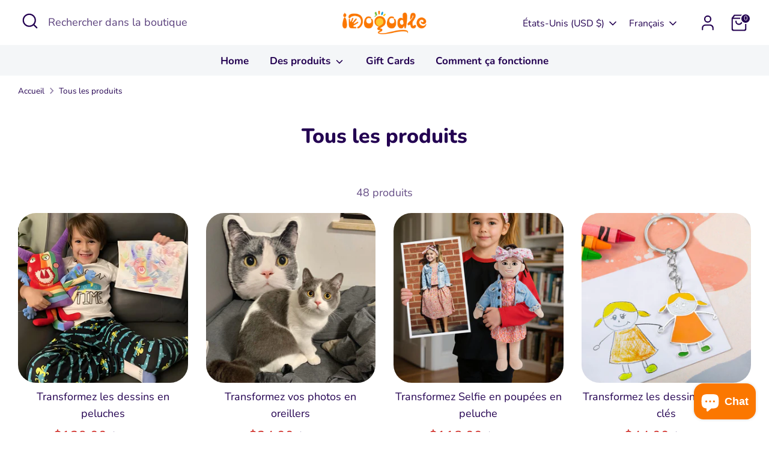

--- FILE ---
content_type: text/css
request_url: https://idooodle.com/cdn/shop/t/62/assets/add_site.css?v=34897184801304823491734510582
body_size: -770
content:
<!--product-->
.product-price__from{
    display: none;
}

<!--cart-->
.slidecarthq .payment-icon-list {
    display: flex;
    align-items: center;
    flex-wrap: wrap;
}